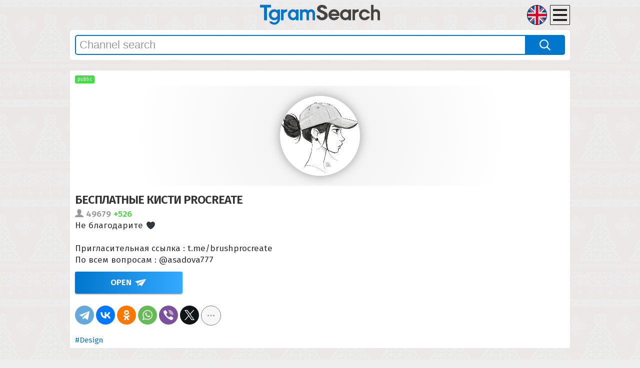

--- FILE ---
content_type: text/html; charset=UTF-8
request_url: https://en.tgramsearch.com/join/4495114995
body_size: 9157
content:
<!DOCTYPE html><html lang="en"><head><meta charset="utf-8"><meta http-equiv="X-UA-Compatible" content="IE=edge"><meta name="viewport" content="width=device-width, initial-scale=1, maximum-scale=5"><title>Telegram channel «Бесплатные кисти procreate». Search for Telegram channels. Catalog of Telegram channels.</title><meta name="description" content="Telegram channel «Бесплатные кисти procreate». Не благодарите 🖤 Пригласительная ссылка : t.me/brushprocreate По всем вопросам : @asadova777"><meta name="keywords" content="search, catalog, telegram, telegram, channel, Бесплатные кисти procreate"><meta property="og:title" content="Telegram channel «Бесплатные кисти procreate». Search for Telegram channels. Catalog of Telegram channels."><meta property="og:image" content="https://cdn1.tgramsearch.com/images/e/f/ef39585ec06e215756002d1e66687d43.jpg?v=1"><meta property="og:site_name" content="TgramSearch.com"><meta property="og:description" content="Telegram channel «Бесплатные кисти procreate». Не благодарите 🖤 Пригласительная ссылка : t.me/brushprocreate По всем вопросам : @asadova777"><link rel="apple-touch-icon" sizes="76x76" href="/sites/tg/Ui/simple_v59x/images/icon/apple-touch-icon-76x76.png?v=10"><link rel="apple-touch-icon" sizes="120x120" href="/sites/tg/Ui/simple_v59x/images/icon/apple-touch-icon-120x120.png?v=10"><link rel="apple-touch-icon" sizes="152x152" href="/sites/tg/Ui/simple_v59x/images/icon/apple-touch-icon-152x152.png?v=10"><link rel="apple-touch-icon" sizes="180x180" href="/sites/tg/Ui/simple_v59x/images/icon/apple-touch-icon-180x180.png?v=10"><link rel="shortcut icon" type="image/png" sizes="16x16" href="/sites/tg/Ui/simple_v59x/images/icon/favicon-16x16.png?v=10"><link rel="shortcut icon" type="image/png" sizes="32x32" href="/sites/tg/Ui/simple_v59x/images/icon/favicon-32x32.png?v=10"><link rel="shortcut icon" type="image/png" sizes="192x192" href="/sites/tg/Ui/simple_v59x/images/icon/favicon-192x192.png?v=10"><link rel="manifest" href="/sites/tg/Ui/simple_v59x/images/icon/site.webmanifest?v=10"><link rel="mask-icon" href="/sites/tg/Ui/simple_v59x/images/icon/safari-pinned-tab.svg?v=10" color="#5bbad5"><meta name="msapplication-TileColor" content="#ececec"><meta name="msapplication-TileImage" content="/sites/tg/Ui/simple_v59x/images/icon/mstile-144x144.png?v=10"><meta name="msapplication-TileColor" content="#2d89ef"><meta name="msapplication-config" content="/sites/tg/Ui/simple_v59x/images/icon/browserconfig.xml?v=10"><link rel="canonical" href="https://en.tgramsearch.com/join/4495114995"><link rel="alternate" hreflang="ru" href="https://tgramsearch.com/join/4495114995"><link rel="alternate" hreflang="de" href="https://de.tgramsearch.com/join/4495114995"><link rel="alternate" hreflang="en" href="https://en.tgramsearch.com/join/4495114995"><link rel="alternate" hreflang="es" href="https://es.tgramsearch.com/join/4495114995"><link rel="alternate" hreflang="fr" href="https://fr.tgramsearch.com/join/4495114995"><link rel="alternate" hreflang="it" href="https://it.tgramsearch.com/join/4495114995"><link rel="alternate" hreflang="pt" href="https://pt.tgramsearch.com/join/4495114995"><link rel="alternate" hreflang="tr" href="https://tr.tgramsearch.com/join/4495114995"><link rel="alternate" hreflang="zh-CN" href="https://zh.tgramsearch.com/join/4495114995"><link rel="preconnect" href="https://cdn1.tgramsearch.com/"><link rel="preconnect" href="https://fonts.googleapis.com/"><link rel="preload" href="https://fonts.googleapis.com/css2?family=Fira+Sans:wght@300;400;500;600;700&display=swap" as="style"><link rel="preload" href="/sites/tg/Ui/simple_v59x/fonts/tgramicon/tgramicon.ttf?53u34k" as="font" crossorigin="anonymous"><link rel="preload" href="/sites/tg/Ui/simple_v59x/css/style.css?v=231115" as="style"><link rel="stylesheet" href="/sites/tg/Ui/simple_v59x/css/style.css?v=231115" type="text/css"><style>.tg-channels .tg-channel-wrapper.is-detail .tg-channel-img img { width: 160px; height: 160px; width: 160rem; height: 160rem; }</style><style>.theme { -moz-opacity:0.030967741935484; opacity:0.030967741935484; animation:fadeInAnimation ease 2s; animation-iteration-count:1; animation-fill-mode:forwards; position:fixed; z-index:0; left:0; right:0; top:0; bottom:0; min-width:100%; min-height:100%; background-position:0 0; background-repeat:repeat; background-image:url('/sites/tg/Ui/simple_v59x/images/theme/ny.jpg'); } @keyframes fadeInAnimation { 0% { -moz-opacity:0; opacity:0; } 100% { -moz-opacity:0.030967741935484; opacity:0.030967741935484; } }</style><style>.tg-channels .tg-channel-wrapper.is-ads.is-ads-1{width:100%;} .tg-channels .tg-channel-wrapper.is-ads.is-ads-1 .tg-channel-description {white-space: nowrap;} .tg-channels .tg-channel-wrapper.is-ads.is-ads-1 .tg-channel-description span,.tg-channels .tg-channel-wrapper.is-ads.is-ads-1 .tg-channel-link span {width:28px;width:28rem;text-align:center;display:inline-block;} .tg-channels .tg-channel-wrapper.is-ads.is-ads-1 .tg-channel-description {height:auto;}.tg-channels .tg-channel-wrapper.is-ads.is-ads-1 .tg-channel.is-ads{background:#f0fff8;}</style><style>.tg-channels .tg-channel-wrapper.is-ads.is-ads-2{width:100%;} .tg-channels .tg-channel-wrapper.is-ads.is-ads-2 .tg-channel-description {white-space: nowrap;} .tg-channels .tg-channel-wrapper.is-ads.is-ads-2 .tg-channel-description span,.tg-channels .tg-channel-wrapper.is-ads.is-ads-2 .tg-channel-link span {width:28px;width:28rem;text-align:center;display:inline-block;} .tg-channels .tg-channel-wrapper.is-ads.is-ads-2 .tg-channel-description {height:auto;}.tg-channels .tg-channel-wrapper.is-ads.is-ads-2 .tg-channel.is-ads{background:#f0f8ff;}</style><style>.plus18-blurred { filter: blur(9px); } .plus18-hidden { overflow: hidden; position: relative; } .plus18-text:before { content: "18+ Content"; } .plus18-overlay { position: absolute; top: 0; left: 0; right: 0; bottom: 0; background: rgba(255, 255, 255, 0.5); z-index: 1000; } .plus18-overlay-inner { position: absolute; top: 50%; left: 50%; transform: translate(-50%, -50%); } .plus18-overlay-inner:before { content: "Show 18+"; color: #fff; cursor: pointer; background: #07c; background: linear-gradient(90deg, #07c, #3af); display: block; font-weight: 600; line-height: 1.5; height: 25.5px; height: 25.5rem; padding: 9px; padding: 9rem; -moz-border-radius: 3px; -webkit-border-radius: 3px; border-radius: 3px; -moz-border-radius: 3rem; -webkit-border-radius: 3rem; border-radius: 3rem; -moz-box-shadow: 0 2px 2px 0 rgba(0, 0, 0, 0.14), 0 1px 5px 0 rgba(0, 0, 0, 0.12), 0 3px 1px -2px rgba(0, 0, 0, 0.2); -webkit-box-shadow: 0 2px 2px 0 rgba(0,0,0,0.14), 0 1px 5px 0 rgba(0,0,0,0.12), 0 3px 1px -2px rgba(0,0,0,0.2); box-shadow: 0 2px 2px 0 rgba(0,0,0,0.14), 0 1px 5px 0 rgba(0,0,0,0.12), 0 3px 1px -2px rgba(0,0,0,0.2); text-transform: uppercase; }</style><noscript><style>#wrapper{display: none;} body:before{content: "Для работы сайта необходимо включить поддержку JavaScript!"; display: block; font-size: 1.4em; font-weight: bold; padding: 40px; text-align: center;}</style></noscript><link rel="preload" href="https://translate.google.com/translate_a/element.js?cb=translateInitFn" as="script"><style>body{top:0 !important;}.skiptranslate{display:none;height:0;}#goog-gt-tt{height:auto !important;}#tr-popup{display:none !important;}</style><link rel="preload" href="https://cdn1.tgramsearch.com/twitter/twemoji-14.0.2/dist/twemoji.min.js" crossorigin="anonymous" as="script"><style>.twemoji { width: 1em; height: 1em; margin: 0 .05em 0 .1em; vertical-align: -0.15em; }</style><link rel="preload" href="https://yastatic.net/share2/share.js" as="script"><style>.ya-share2__container.ya-share2__container_size_m .ya-share2__icon {height: 38px !important;width: 38px !important;} .ya-share2__popup-content .ya-share2__popup-tile .ya-share2__mobile-popup-badge .ya-share2__icon {width: 100% !important; height: 100% !important;} .ya-share2__container_shape_round.ya-share2__container_size_m .ya-share2__badge .ya-share2__icon:not(.ya-share2__icon_messenger-contact):not(.ya-share2__icon_more):not(.ya-share2__icon_copy) {background-size: 30px 30px !important;} .ya-share2__container_shape_round .ya-share2__badge:last-of-type {border: 1px solid #777 !important;}</style></head><body><div class="theme"></div><input id="hnt-ln" class="hidden-ticker-ln" type="checkbox" style="display:none;"><input id="hnt-mn" class="hidden-ticker-mn" type="checkbox" style="display:none;"><div id="wrapper"><div id="header"><div class="container"><label class="menu-btn" for="hnt-ln"><span></span></label><label class="menu-btn" for="hnt-mn"><span></span></label><div class="logo_wrapper"><a href="/" title="TgramSearch – search through Telegram channels. Telegram channels catalog."><i class="tgramicon tgramicon-logo"></i></a></div><label class="lng-btn" for="hnt-ln"><span class="lang-flag-en"></span></label><ul class="lang"><li><a href="https://tgramsearch.com/join/4495114995">Русский</a></li><li><a href="https://de.tgramsearch.com/join/4495114995">Deutsch</a></li><li><a href="https://en.tgramsearch.com/join/4495114995">English</a></li><li><a href="https://es.tgramsearch.com/join/4495114995">Español</a></li><li><a href="https://fr.tgramsearch.com/join/4495114995">Français</a></li><li><a href="https://it.tgramsearch.com/join/4495114995">Italiano</a></li><li><a href="https://pt.tgramsearch.com/join/4495114995">Português</a></li><li><a href="#wrapper" onclick="window.open('https://tr.tgramsearch.com/join/4495114995', '_self');">Türkçe</a></li><li><a href="#wrapper" onclick="window.open('https://zh.tgramsearch.com/join/4495114995', '_self');">中文</a></li></ul><ul class="menu"><li><a href="/">Catalog</a></li><li><a href="#wrapper" onclick="window.open('tg://resolve?domain=tgramsearchcom_bot', '_blank');">Наш бот</a></li><li><a href="#wrapper" onclick="window.open('tg://resolve?domain=tgsaddbot', '_blank');">Add Channel</a></li><li><a href="#wrapper" onclick="window.open('tg://resolve?domain=tgramsbot', '_blank');">Contacts</a></li></ul></div></div><div id="sub-header"><div class="container"><div class="form-wrapper"><div class="form"><form action="/search" method="get"><input id="autocomplete" type="text" name="query" autocomplete="off" placeholder="Channel search" required><button type="submit"><i class="tgramicon tgramicon-search" title="Find"></i></button></form></div></div></div></div><div id="content"><div class="container"><div class="tg-channels is-detail"><div class="tg-channel-wrapper is-detail"><div class="tg-channel"><div class="tg-channel-options"><span class="tg-options-public">public</span></div><div class="tg-channel-img"><img src="https://cdn1.tgramsearch.com/images/e/f/ef39585ec06e215756002d1e66687d43.jpg?v=1" alt="Бесплатные кисти procreate" loading="lazy"></div><div class="tg-channel-link" title="Бесплатные кисти procreate"><h1 class="tg-channel-header"><a href="tg://resolve?domain=brushprocreate" target="_blank">Бесплатные кисти procreate</a></h1></div><div class="tg-channel-user"><i class="tgramicon tgramicon-user-alt-3"></i><span class="tg-user-count">49679</span><span class="tg-user-change is-plus">+526</span></div><div class="tg-channel-description" title="Не благодарите 🖤 Пригласительная ссылка : t.me/brushprocreate По всем вопросам : @asadova777">Не благодарите 🖤<br> <br>Пригласительная ссылка : t.me/brushprocreate<br>По всем вопросам : @asadova777</div><div class="tg-channel-more"><a class="app" href="tg://resolve?domain=brushprocreate" target="_blank" title="Open in Telegram">Open</a></div><div class="tg-ya-share ya-share2" data-curtain data-size="m" data-shape="round" data-limit="6" data-services="telegram,vkontakte,odnoklassniki,whatsapp,viber,twitter,messenger,moimir,skype,lj"></div><div class="tg-channel-categories"><a href="/categories/dizayn">#Design</a></div></div></div></div><h3>Similar channels</h3><div class="tg-channels is-list"><div class="tg-channel-wrapper is-list"><div class="tg-channel"><div class="tg-channel-options"><span class="tg-options-public">public</span></div><div class="tg-onclick"><div class="tg-channel-img"><img src="https://cdn1.tgramsearch.com/images/0/2/022bb69b39c036edbcf720769752b388.jpg?v=1" alt="Про нейровидео 🎬" loading="lazy"></div><div class="tg-channel-link" title="Про нейровидео 🎬"><a href="/join/4313861562">Про нейровидео 🎬</a></div><div class="tg-channel-user"><i class="tgramicon tgramicon-user-alt-3"></i><span class="tg-user-count">6000</span><span class="tg-user-change is-minus">−208</span></div><div class="tg-channel-description" title="⚡️Публикуем нейро видео созданные нейросетями: ИИ, гайды, лайфхаки, креативы. Нейросети для генерации видео. Тг-канал: @neyrosetie Сотрудничество: @neyrodizayner">⚡️Публикуем нейро видео созданные нейросетями: ИИ, гайды, лайфхаки, креативы. Нейросети для генерации видео. Тг-канал: @neyrosetie Сотрудничество: @neyrodizayner</div></div><div class="tg-channel-categories"><a href="/categories/gif-i-video">#GIF and Video</a><a href="/categories/dizayn">#Design</a></div></div></div><div class="tg-channel-wrapper is-list"><div class="tg-channel"><div class="tg-channel-options"><span class="tg-options-public">public</span></div><div class="tg-onclick"><div class="tg-channel-img"><img src="https://cdn1.tgramsearch.com/images/e/3/e364d7ae23cbcd9e8f3de57c4ebe2d80.jpg?v=1" alt="Worth Fighting For" loading="lazy"></div><div class="tg-channel-link" title="Worth Fighting For"><a href="/join/3804145500">Worth Fighting For</a></div><div class="tg-channel-user"><i class="tgramicon tgramicon-user-alt-3"></i><span class="tg-user-count">16718</span><span class="tg-user-change is-minus">−192</span></div><div class="tg-channel-description" title="Traditional Aesthetics Dm me @worthfightingfor If someone with my profile pic messages you about crypto, it&#039;s not me, it&#039;s a scammer. Merch and Free Guides www.westernaesthetics.org Follow me on Gab https://gab.com/worth__fighting__for">Traditional Aesthetics Dm me @worthfightingfor If someone with my profile pic messages you about crypto, it&#039;s not me, it&#039;s a scammer. Merch and Free Guides www.westernaesthetics.org Follow me on Gab https://gab.com/worth__fighting__for</div></div><div class="tg-channel-categories"><a href="/categories/dizayn">#Design</a></div></div></div><div class="tg-channel-wrapper is-list"><div class="tg-channel"><div class="tg-channel-options"><span class="tg-options-public">public</span></div><div class="tg-onclick"><div class="tg-channel-img"><img src="https://cdn1.tgramsearch.com/images/d/7/d7f8e1dfb32b5b08c30131d0aaa64e29.jpg?v=1" alt="Andy aus Arizona 🇺🇸" loading="lazy"></div><div class="tg-channel-link" title="Andy aus Arizona 🇺🇸"><a href="/join/5433044901">Andy aus Arizona 🇺🇸</a></div><div class="tg-channel-user"><i class="tgramicon tgramicon-user-alt-3"></i><span class="tg-user-count">10476</span><span class="tg-user-change is-minus">−219</span></div><div class="tg-channel-description" title="Ich bin Anfang 2022 weg aus D und lebe als Fotograf in Arizona. Ich folge meiner Intuition &amp; freue mich auf eine schöne neue Welt für uns. Aufgrund des gegenwärtig sehr hohen Aufkommens: schickt mir bitte nur wirklich relevante Mails. www.16mpclub.com">Ich bin Anfang 2022 weg aus D und lebe als Fotograf in Arizona. Ich folge meiner Intuition &amp; freue mich auf eine schöne neue Welt für uns. Aufgrund des gegenwärtig sehr hohen Aufkommens: schickt mir bitte nur wirklich relevante Mails. www.16mpclub.com</div></div><div class="tg-channel-categories"><a href="/categories/dizayn">#Design</a></div></div></div><div class="tg-channel-wrapper is-list"><div class="tg-channel"><div class="tg-channel-options"><span class="tg-options-public">public</span></div><div class="tg-onclick"><div class="tg-channel-img"><img src="https://cdn1.tgramsearch.com/images/a/2/a2c6355a211205be7ff67bd054ad61ee.jpg?v=1" alt="Идеи дизайна интерьера🏡" loading="lazy"></div><div class="tg-channel-link" title="Идеи дизайна интерьера🏡"><a href="/join/3308259150">Идеи дизайна интерьера🏡</a></div><div class="tg-channel-user"><i class="tgramicon tgramicon-user-alt-3"></i><span class="tg-user-count">8901</span><span class="tg-user-change is-minus">−66</span></div><div class="tg-channel-description" title="Дизайн не надо обсуждать, он является решением поставленной задачи. Обсуждать можно только одно: решена задача или нет. По вопросам обращаться : По рекламе @Ya1890 @Darina_Gromova">Дизайн не надо обсуждать, он является решением поставленной задачи. Обсуждать можно только одно: решена задача или нет. По вопросам обращаться : По рекламе @Ya1890 @Darina_Gromova</div></div><div class="tg-channel-categories"><a href="/categories/dizayn">#Design</a></div></div></div><div class="tg-channel-wrapper is-list"><div class="tg-channel"><div class="tg-channel-options"><span class="tg-options-public">public</span></div><div class="tg-onclick"><div class="tg-channel-img"><img src="https://cdn1.tgramsearch.com/images/e/1/e1e242a744aa63214d48ef216071cde4.jpg?v=1" alt="Дизайн интерьера" loading="lazy"></div><div class="tg-channel-link" title="Дизайн интерьера"><a href="/join/3415558185">Дизайн интерьера</a></div><div class="tg-channel-user"><i class="tgramicon tgramicon-user-alt-3"></i><span class="tg-user-count">11264</span><span class="tg-user-change is-minus">−169</span></div><div class="tg-channel-description" title="Интерьер со смыслом Для связи @hlinotiapik Все о цвете https://t.me/stil_intereer">Интерьер со смыслом Для связи @hlinotiapik Все о цвете https://t.me/stil_intereer</div></div><div class="tg-channel-categories"><a href="/categories/dizayn">#Design</a></div></div></div><div class="tg-channel-wrapper is-list"><div class="tg-channel"><div class="tg-channel-options"><span class="tg-options-public">public</span></div><div class="tg-onclick"><div class="tg-channel-img"><img src="https://cdn1.tgramsearch.com/images/0/6/06e4d947699d390ba8ad3af2b009f2bb.jpg?v=1" alt="Pinterest | Дизайн" loading="lazy"></div><div class="tg-channel-link" title="Pinterest | Дизайн"><a href="/join/5254170231">Pinterest | Дизайн</a></div><div class="tg-channel-user"><i class="tgramicon tgramicon-user-alt-3"></i><span class="tg-user-count">78645</span><span class="tg-user-change is-minus">−1214</span></div><div class="tg-channel-description" title="Pinterest для вашего вдохновения! Неофициальное сообщество. По всем вопросам: @kesh_keshh Ссылка на канал: https://t.me/+wCysFA83ZHtiYTQy РКН: https://vk.cc/cHWHaK Канал на бирже: https://telega.in/channels/pinterest_design_art/card">Pinterest для вашего вдохновения! Неофициальное сообщество. По всем вопросам: @kesh_keshh Ссылка на канал: https://t.me/+wCysFA83ZHtiYTQy РКН: https://vk.cc/cHWHaK Канал на бирже: https://telega.in/channels/pinterest_design_art/card</div></div><div class="tg-channel-categories"><a href="/categories/dizayn">#Design</a></div></div></div><div class="tg-channel-wrapper is-list"><div class="tg-channel"><div class="tg-channel-options"><span class="tg-options-public">public</span></div><div class="tg-onclick"><div class="tg-channel-img"><img src="https://cdn1.tgramsearch.com/images/4/e/4eec781821d3d2e84fb6c09a3802fa0c.jpg?v=1" alt="Поясни за UX" loading="lazy"></div><div class="tg-channel-link" title="Поясни за UX"><a href="/join/3924299718">Поясни за UX</a></div><div class="tg-channel-user"><i class="tgramicon tgramicon-user-alt-3"></i><span class="tg-user-count">19607</span><span class="tg-user-change is-minus">−96</span></div><div class="tg-channel-description" title="https://poyasnizaux.ru – всякое для дизайнеров ‼️Здесь не публикуется реклама С вами я, @ionnapoleon">https://poyasnizaux.ru – всякое для дизайнеров ‼️Здесь не публикуется реклама С вами я, @ionnapoleon</div></div><div class="tg-channel-categories"><a href="/categories/dizayn">#Design</a></div></div></div><div class="tg-channel-wrapper is-list"><div class="tg-channel"><div class="tg-channel-options"><span class="tg-options-public">public</span></div><div class="tg-onclick"><div class="tg-channel-img"><img src="https://cdn1.tgramsearch.com/images/7/d/7d6da16b4d72f86904cb7f8f2c882b6e.jpg?v=1" alt="Black &amp; White Photography" loading="lazy"></div><div class="tg-channel-link" title="Black &amp; White Photography"><a href="/join/3145256667">Black &amp; White Photography</a></div><div class="tg-channel-user"><i class="tgramicon tgramicon-user-alt-3"></i><span class="tg-user-count">6501</span><span class="tg-user-change is-minus">−94</span></div><div class="tg-channel-description" title="👤 @User_Administration Первый тематический канал о ЧБ Создан 26.03.16 📆 ➡️ t.me/BlackWhitePhotography/7 The authors or copyright holders who do not agree with the placement, can contact us, and content will be deleted according to your requirem">👤 @User_Administration Первый тематический канал о ЧБ Создан 26.03.16 📆 ➡️ t.me/BlackWhitePhotography/7 The authors or copyright holders who do not agree with the placement, can contact us, and content will be deleted according to your requirem</div></div><div class="tg-channel-categories"><a href="/categories/dizayn">#Design</a><a href="/categories/foto">#Photo</a></div></div></div><div class="tg-channel-wrapper is-list"><div class="tg-channel"><div class="tg-channel-options"><span class="tg-options-public">public</span></div><div class="tg-onclick"><div class="tg-channel-img"><img src="https://cdn1.tgramsearch.com/images/5/8/580ec3b745c78ed1b901edee3d5cea28.jpg?v=1" alt="/descult | free design resources" loading="lazy"></div><div class="tg-channel-link" title="/descult | free design resources"><a href="/join/5884004856">/descult | free design resources</a></div><div class="tg-channel-user"><i class="tgramicon tgramicon-user-alt-3"></i><span class="tg-user-count">8205</span><span class="tg-user-change is-plus">+522</span></div><div class="tg-channel-description" title=":/From designers to designers По всем вопросам: @admcult">:/From designers to designers По всем вопросам: @admcult</div></div><div class="tg-channel-categories"><a href="/categories/dizayn">#Design</a></div></div></div></div></div></div><div id="footer"><div class="container"><div class="copyright">&copy; 2025 TgramSearch is an unofficial catalog and search for Telegram channels.</div></div></div></div><script async src="https://www.googletagmanager.com/gtag/js?id=G-P49RGWFMZ9"></script><script>window.dataLayer = window.dataLayer || []; function gtag(){dataLayer.push(arguments);} gtag('js', new Date()); gtag('config', 'G-P49RGWFMZ9');</script><script>!function(){"use strict";function e(n,t,r){return("string"==typeof t?t:t.toString()).replace(n.define||a,function(e,t,o,a){return 0===t.indexOf("def.")&&(t=t.substring(4)),t in r||(":"===o?(n.defineParams&&a.replace(n.defineParams,function(e,n,o){r[t]={arg:n,text:o}}),t in r||(r[t]=a)):new Function("def","def['"+t+"']="+a)(r)),""}).replace(n.use||a,function(t,o){n.useParams&&(o=o.replace(n.useParams,function(e,n,t,o){if(r[t]&&r[t].arg&&o){var a=(t+":"+o).replace(/'|\\/g,"_");return r.__exp=r.__exp||{},r.__exp[a]=r[t].text.replace(new RegExp("(^|[^\\w$])"+r[t].arg+"([^\\w$])","g"),"$1"+o+"$2"),n+"def.__exp['"+a+"']"}}));var a=new Function("def","return "+o)(r);return a?e(n,a,r):a})}function n(e){return e.replace(/\\('|\\)/g,"$1").replace(/[\r\t\n]/g," ")}var t,r={name:"doT",version:"1.1.1",templateSettings:{evaluate:/\{\{([\s\S]+?(\}?)+)\}\}/g,interpolate:/\{\{=([\s\S]+?)\}\}/g,encode:/\{\{!([\s\S]+?)\}\}/g,use:/\{\{#([\s\S]+?)\}\}/g,useParams:/(^|[^\w$])def(?:\.|\[[\'\"])([\w$\.]+)(?:[\'\"]\])?\s*\:\s*([\w$\.]+|\"[^\"]+\"|\'[^\']+\'|\{[^\}]+\})/g,define:/\{\{##\s*([\w\.$]+)\s*(\:|=)([\s\S]+?)#\}\}/g,defineParams:/^\s*([\w$]+):([\s\S]+)/,conditional:/\{\{\?(\?)?\s*([\s\S]*?)\s*\}\}/g,iterate:/\{\{~\s*(?:\}\}|([\s\S]+?)\s*\:\s*([\w$]+)\s*(?:\:\s*([\w$]+))?\s*\}\})/g,varname:"it",strip:!0,append:!0,selfcontained:!1,doNotSkipEncoded:!1},template:void 0,compile:void 0,log:!0};r.encodeHTMLSource=function(e){var n={"&":"&#38;","<":"&#60;",">":"&#62;",'"':"&#34;","'":"&#39;","/":"&#47;"},t=e?/[&<>"'\/]/g:/&(?!#?\w+;)|<|>|"|'|\//g;return function(e){return e?e.toString().replace(t,function(e){return n[e]||e}):""}},t=function(){return this||(0,eval)("this")}(),"undefined"!=typeof module&&module.exports?module.exports=r:"function"==typeof define&&define.amd?define(function(){return r}):t.doT=r;var o={append:{start:"'+(",end:")+'",startencode:"'+encodeHTML("},split:{start:"';out+=(",end:");out+='",startencode:"';out+=encodeHTML("}},a=/$^/;r.template=function(c,i,u){i=i||r.templateSettings;var d,s,p=i.append?o.append:o.split,l=0,f=i.use||i.define?e(i,c,u||{}):c;f=("var out='"+(i.strip?f.replace(/(^|\r|\n)\t* +| +\t*(\r|\n|$)/g," ").replace(/\r|\n|\t|\/\*[\s\S]*?\*\//g,""):f).replace(/'|\\/g,"\\$&").replace(i.interpolate||a,function(e,t){return p.start+n(t)+p.end}).replace(i.encode||a,function(e,t){return d=!0,p.startencode+n(t)+p.end}).replace(i.conditional||a,function(e,t,r){return t?r?"';}else if("+n(r)+"){out+='":"';}else{out+='":r?"';if("+n(r)+"){out+='":"';}out+='"}).replace(i.iterate||a,function(e,t,r,o){return t?(l+=1,s=o||"i"+l,t=n(t),"';var arr"+l+"="+t+";if(arr"+l+"){var "+r+","+s+"=-1,l"+l+"=arr"+l+".length-1;while("+s+"<l"+l+"){"+r+"=arr"+l+"["+s+"+=1];out+='"):"';} } out+='"}).replace(i.evaluate||a,function(e,t){return"';"+n(t)+"out+='"})+"';return out;").replace(/\n/g,"\\n").replace(/\t/g,"\\t").replace(/\r/g,"\\r").replace(/(\s|;|\}|^|\{)out\+='';/g,"$1").replace(/\+''/g,""),d&&(i.selfcontained||!t||t._encodeHTML||(t._encodeHTML=r.encodeHTMLSource(i.doNotSkipEncoded)),f="var encodeHTML = typeof _encodeHTML !== 'undefined' ? _encodeHTML : ("+r.encodeHTMLSource.toString()+"("+(i.doNotSkipEncoded||"")+"));"+f);try{return new Function(i.varname,f)}catch(g){throw"undefined"!=typeof console&&console.log("Could not create a template function: "+f),g}},r.compile=function(e,n){return r.template(e,null,n)}}();</script><script>(function() { if (typeof document.querySelectorAll == 'undefined' || typeof Array.prototype.forEach == 'undefined') return ''; var elA = '.tg-channels.is-detail .tg-channel-wrapper.is-detail'; var elB = '.tg-channels.is-list .tg-channel-wrapper.is-list'; var elC = '.tg-channel-wrapper.is-ads'; var tmpl = doT.template('<div class="tg-channel-wrapper is-ads is-ads-{{=it.ids}}"><div class="tg-channel is-ads{{? it.addcls}} {{=it.addcls}}{{?}}"><div class="tg-channel-options"><span class="tg-options-ads">{{=it.type}}</span></div><div class="tg-onclick"><div class="tg-channel-img"><img src="{{=it.img}}" alt="{{=it.name}}" loading="lazy"></div><div class="tg-channel-link"><a onclick="_paq.push([\'trackEvent\', \'{{=it.linkid}}\', \'{{=it.linkid}}\']); return true;" href="{{=it.link}}" target="{{=it.target}}">{{=it.name}}</a></div><div class="tg-channel-description">{{=it.descr}}</div></div>{{? it.btnadd}}<div class="tg-channel-more"><a onclick="_paq.push([\'trackEvent\', \'{{=it.linkid}}\', \'{{=it.linkid}}\']); return true;" class="{{=it.btncls}}" href="{{=it.link}}" target="{{=it.target}}">{{=it.btntxt}}</a></div>{{?}}</div></div>'); var shuffleFn = function(array) { var keys = Object.keys(array); for (var i = keys.length - 1; i > 0; i--) { var j = Math.floor(Math.random() * (i + 1)); var t = array[keys[i]]; array[keys[i]] = array[keys[j]]; array[keys[j]] = t; } return array; }; var data = [{"ids":1,"name":"<span>🩱<\/span>Раздень меня","descr":"<span>📸<\/span>Загрузи фото<br><span>🔞<\/span>Cмотри без одежды<br><span>⚡️<\/span>Мгновенный результат","img":"https:\/\/cdn1.tgramsearch.com\/img\/rts\/rts-eros-2.jpg","link":"https:\/\/neiro.pw\/689365af70c1b15e31fd3d30","linkid":"link-2","target":"_blank","btnadd":true,"btncls":"app","btntxt":"Открыть","addcls":"","type":"популярное"},{"ids":2,"name":"<span>🍭<\/span>Твоя ИИ девушка","descr":"<span>🔥<\/span>Раздень меня<br><span>💥<\/span>Поиграй со мной<br><span>🔞<\/span>Для лиц старше 18","img":"https:\/\/cdn1.tgramsearch.com\/img\/rts\/rts-aigirl-3.jpg","link":"https:\/\/t.me\/luciddreams?start=_tgr_jHn6_A41Zjgy","linkid":"link-4","target":"_blank","btnadd":true,"btncls":"app","btntxt":"Открыть","addcls":"","type":"популярное"}]; /*data = shuffleFn(data);*/ elA = document.querySelectorAll(elA); elB = document.querySelectorAll(elB); elC = document.querySelectorAll(elC); Array.prototype.forEach.call(elC, function(item) { item.parentNode.removeChild(item); }); if (window.getComputedStyle(document.querySelector('body'), ':after').content.indexOf('mobile') !== -1) { if (elA[0]) { if (data[0] && elA[0]) elA[0].insertAdjacentHTML('beforebegin', tmpl(data[0])); if (data[1] && elB[0]) elB[0].insertAdjacentHTML('beforebegin', tmpl(data[1])); } else { if (data[0] && elB[0]) elB[0].insertAdjacentHTML('beforebegin', tmpl(data[0])); if (data[1] && elB[2]) elB[2].insertAdjacentHTML('beforebegin', tmpl(data[1])); } } })();</script><script>(function() { if (typeof document.querySelectorAll == 'undefined' || typeof Array.prototype.forEach == 'undefined') return ''; if (typeof window.fnAgeConfirmed == 'undefined') { window.fnAgeConfirmed = function() { var newAgeConfirmed = confirm("Please confirm that you are over 18 years old and want adult content to be available.") ? 'true' : 'false'; document.cookie = 'ageConfirmed=' + newAgeConfirmed + '; path=/; expires=' + new Date(Date.now() + 3600*24*365*1000).toUTCString() + ';'; location.reload(true); }; } var ageConfirmedMatch = document.cookie.match('(^|;)\\s*ageConfirmed\\s*=\\s*([^;]+)'); var ageConfirmed = ageConfirmedMatch ? ageConfirmedMatch.pop() : null; if (ageConfirmed !== 'true') { Array.prototype.forEach.call(document.querySelectorAll('.plus18'), function(el) { Array.prototype.forEach.call(el.querySelectorAll('div'), function(elem) { elem.classList.add('plus18-blurred'); }); el.removeAttribute('title'); el.classList.add('plus18-hidden'); el.insertAdjacentHTML('beforeend', '<div class="plus18-overlay"><div class="plus18-text plus18-overlay-inner" onclick="fnAgeConfirmed();"></div></div>'); }); } Array.prototype.forEach.call(document.querySelectorAll('ul.menu'), function(el) { el.insertAdjacentHTML('beforeend', '<li><a class="plus18-text" href="#wrapper" onclick="fnAgeConfirmed();"></a></li>'); }); })();</script><script>(function() { if (typeof document.querySelectorAll == 'undefined' || typeof Array.prototype.forEach == 'undefined') return ''; var notranslate = document.querySelectorAll('#breadcrumbs, .lang, .tg-categories, .tg-channel .tg-channel-user, .tg-channel .tg-channel-categories, .tg-channel .tg-channel-options'); for (var i = 0; i < notranslate.length; i++) notranslate[i].classList.add('notranslate'); document.cookie = 'googtrans=' + encodeURIComponent('/auto/en') + '; domain=' + document.domain + '; path=/'; document.cookie = 'googtrans=' + encodeURIComponent('/auto/en') + '; domain=.' + document.domain + '; path=/'; document.cookie = 'googtrans=' + encodeURIComponent('/auto/en') + '; domain=' + document.domain.replace(/.+\.([^\.]+\..+)/, '.$1') + '; path=/'; window.translateInitFn = function() {new google.translate.TranslateElement();}; })();</script><script async src="https://translate.google.com/translate_a/element.js?cb=translateInitFn"></script><script async src="https://cdn1.tgramsearch.com/twitter/twemoji-14.0.2/dist/twemoji.min.js" crossorigin="anonymous" onload="twemoji.parse(document.body, {base: 'https://cdn1.tgramsearch.com/twitter/twemoji-14.0.2/assets/', className:'twemoji',folder:'svg',ext:'.svg'});"></script><script> var _paq = window._paq = window._paq || []; _paq.push(['trackPageView']); _paq.push(['enableLinkTracking']); (function() { var u="//mto3.tgramsearch.com/"; _paq.push(['setTrackerUrl', u+'matomo.php']); _paq.push(['setSiteId', '2']); var d=document, g=d.createElement('script'), s=d.getElementsByTagName('script')[0]; g.async=true; g.src=u+'matomo.js'; s.parentNode.insertBefore(g,s); })();</script><noscript><p><img referrerpolicy="no-referrer-when-downgrade" src="https://mto3.tgramsearch.com/matomo.php?idsite=2&rec=1" style="border:0" alt="" /></p></noscript><script async src="https://yastatic.net/share2/share.js"></script></body></html><!--Memory: 746.6KB, total time: 9.1ms-->

--- FILE ---
content_type: text/css
request_url: https://en.tgramsearch.com/sites/tg/Ui/simple_v59x/css/style.css?v=231115
body_size: 6859
content:
@charset "UTF-8";@import url("https://fonts.googleapis.com/css2?family=Fira+Sans:wght@300;400;500;600;700&display=swap");html,body,div,span,applet,object,iframe,h1,h2,h3,h4,h5,h6,p,blockquote,pre,a,abbr,acronym,address,big,cite,code,del,dfn,em,img,ins,kbd,q,s,samp,small,strike,strong,sub,sup,tt,var,b,u,i,center,dl,dt,dd,ol,ul,li,fieldset,form,label,legend,table,caption,tbody,tfoot,thead,tr,th,td,article,aside,canvas,details,embed,figure,figcaption,footer,header,hgroup,menu,nav,output,ruby,section,summary,time,mark,audio,video{margin:0;padding:0;border:0;font:inherit;font-size:100%;vertical-align:baseline}html{line-height:1}ol,ul{list-style:none}table{border-collapse:collapse;border-spacing:0}caption,th,td{text-align:left;font-weight:normal;vertical-align:middle}q,blockquote{quotes:none}q:before,q:after,blockquote:before,blockquote:after{content:"";content:none}a img{border:none}article,aside,details,figcaption,figure,footer,header,hgroup,main,menu,nav,section,summary{display:block}html{font-size:1px}body{font-family:"Fira Sans",sans-serif;font-size:17px;font-size:17rem;font-weight:400;line-height:1.4;text-align:start;color:#222}h1,h2,h3,h4{font-size:25.5px;font-size:25.5rem;font-weight:400;line-height:1.1;margin-bottom:12px;margin-bottom:12rem;letter-spacing:-1px;letter-spacing:-1rem;word-break:break-word}a{cursor:pointer;text-decoration:none;color:#07c}a:hover{color:#f40}@font-face{font-family:"tgramicon";font-weight:400;font-style:normal;src:url("../fonts/tgramicon/tgramicon.eot?53u34k");src:url("../fonts/tgramicon/tgramicon.eot?53u34k#iefix") format("embedded-opentype"),url("../fonts/tgramicon/tgramicon.ttf?53u34k") format("truetype"),url("../fonts/tgramicon/tgramicon.woff?53u34k") format("woff"),url("../fonts/tgramicon/tgramicon.svg?53u34k#tgramicon") format("svg");font-display:block}.tgramicon{font-family:"tgramicon" !important;font-weight:400;font-style:normal;font-variant:normal;line-height:1;text-transform:none;speak:never;-webkit-font-smoothing:antialiased;-moz-osx-font-smoothing:grayscale}.tgramicon-chrome4:before{content:"\e900"}.tgramicon-chrome3:before{content:"\e904"}.tgramicon-chrome2:before{content:"\e905"}.tgramicon-chrome1:before{content:"\e909"}.tgramicon-logo1:before{content:"\e906"}.tgramicon-logo2:before{content:"\e908"}.tgramicon-user-alt-3:before{content:"\e907"}.tgramicon-telegram:before{content:"\e901"}.tgramicon-world:before{content:"\e902"}.tgramicon-paper-plane:before{content:"\e903"}.tgramicon-qrcode:before{content:"\e938"}.tgramicon-cog:before{content:"\e994"}.tgramicon-sphere:before{content:"\e9c9"}.tgramicon-earth:before{content:"\e9ca"}.tgramicon-eye:before{content:"\e9ce"}.tgramicon-star-full:before{content:"\e9d9"}.tgramicon-heart:before{content:"\e9da"}.tgramicon-blocked:before{content:"\ea0e"}.tgramicon-telegram1:before{content:"\ea95"}.tgramicon-tux:before{content:"\eabd"}.tgramicon-appleinc:before{content:"\eabe"}.tgramicon-android:before{content:"\eac0"}.tgramicon-windows8:before{content:"\eac2"}.tgramicon-chrome:before{content:"\ead9"}.tgramicon-search:before{content:"\e90a"}html,body{height:100%;background-color:#eee}body{overflow-y:scroll}.container{max-width:1000px;max-width:1000rem;margin-right:auto;margin-left:auto}#wrapper{position:relative;min-height:100%}#breadcrumbs{padding-top:24px;padding-top:24rem}#content{padding-top:24px;padding-top:24rem;padding-bottom:80px;padding-bottom:80rem}#footer{position:absolute;right:0;bottom:0;left:0}#header .logo_wrapper{font-size:40px;font-size:40rem;line-height:40px;line-height:40rem;height:40px;height:40rem;padding-top:10px;padding-top:10rem;padding-bottom:10px;padding-bottom:10rem;text-align:center}#header .logo_wrapper a{height:40px;height:40rem;text-decoration:none;display:inline-block;*vertical-align:auto;*zoom:1;*display:inline}#header .tgramicon-logo:before{content:"\e906";color:#07c}#header .tgramicon-logo:after{margin-left:-6em;content:"\e908";color:#444}#footer .copyright{line-height:80px;line-height:80rem;color:#444;border-top:1px solid #ddd}#header .container{position:relative}.menu-btn{position:absolute;z-index:2147483645;top:0;right:0;width:28px;width:28rem;margin-top:10px;margin-top:10rem;padding:7px 5px;padding:7rem 5rem;cursor:pointer;border:1px solid #222;-moz-transform:translateZ(0);-ms-transform:translateZ(0);-webkit-transform:translateZ(0);transform:translateZ(0);-moz-backface-visibility:hidden;-webkit-backface-visibility:hidden;backface-visibility:hidden;-moz-border-radius:2px;-webkit-border-radius:2px;border-radius:2px;-moz-border-radius:2rem;-webkit-border-radius:2rem;border-radius:2rem}.menu-btn[for=hnt-mn]{z-index:2147483646}.menu-btn span,.menu-btn:before,.menu-btn:after{position:relative;display:block;height:4px;height:4rem;margin-top:6px;margin-top:6rem;content:' ';background-color:#222;-moz-transition:opacity 0.3s,-moz-transform 0.3s;-o-transition:opacity 0.3s,-o-transform 0.3s;-webkit-transition:opacity 0.3s,-webkit-transform 0.3s;transition:opacity 0.3s,transform 0.3s}.menu-btn:before{margin-top:0}.menu{position:fixed;z-index:2147483644;top:-100%;left:0;display:block;overflow:auto;width:100%;height:100%;margin:0;padding:80px 10px 10px;padding:80rem 10rem 10rem;list-style:none;background-color:#fff;-moz-transform:translateZ(0);-ms-transform:translateZ(0);-webkit-transform:translateZ(0);transform:translateZ(0);-moz-backface-visibility:hidden;-webkit-backface-visibility:hidden;backface-visibility:hidden;-moz-box-sizing:border-box;-webkit-box-sizing:border-box;box-sizing:border-box;-moz-transition:top 0.7s;-o-transition:top 0.7s;-webkit-transition:top 0.7s;transition:top 0.7s;filter:progid:DXImageTransform.Microsoft.Alpha(Opacity=98);opacity:0.98}.menu li{font-size:28.9px;font-size:28.9rem;padding:10px 0;padding:10rem 0;text-align:center}.menu li a{color:#000}.menu li a.is-addchannel:after{font-weight:600;line-height:29px;line-height:29rem;display:inline-block;width:30px;width:30rem;height:30px;height:30rem;margin-left:5px;margin-left:5rem;content:'+';text-align:center;color:#fff;border-radius:50%;background:#333}.hidden-ticker-mn:checked ~ #wrapper{overflow:hidden;height:100%;min-height:auto}.hidden-ticker-mn:checked ~ #wrapper .menu{top:0}.hidden-ticker-mn:checked ~ #wrapper .menu-btn span{filter:progid:DXImageTransform.Microsoft.Alpha(Opacity=0);opacity:0}.hidden-ticker-mn:checked ~ #wrapper .menu-btn:before{-moz-transform:rotate(45deg) translate(7px, 7px);-ms-transform:rotate(45deg) translate(7px, 7px);-webkit-transform:rotate(45deg) translate(7px, 7px);transform:rotate(45deg) translate(7px, 7px);-moz-transform:rotate(45deg) translate(7rem, 7rem);-ms-transform:rotate(45deg) translate(7rem, 7rem);-webkit-transform:rotate(45deg) translate(7rem, 7rem);transform:rotate(45deg) translate(7rem, 7rem)}.hidden-ticker-mn:checked ~ #wrapper .menu-btn:after{-moz-transform:rotate(-45deg) translate(7px, -7px);-ms-transform:rotate(-45deg) translate(7px, -7px);-webkit-transform:rotate(-45deg) translate(7px, -7px);transform:rotate(-45deg) translate(7px, -7px);-moz-transform:rotate(-45deg) translate(7rem, -7rem);-ms-transform:rotate(-45deg) translate(7rem, -7rem);-webkit-transform:rotate(-45deg) translate(7rem, -7rem);transform:rotate(-45deg) translate(7rem, -7rem)}.hidden-ticker-mn:checked ~ #wrapper #footer{position:unset}.lang{position:fixed;z-index:2147483644;top:-100%;left:0;display:block;overflow:auto;width:100%;height:100%;margin:0;padding:80px 10px 10px;padding:80rem 10rem 10rem;list-style:none;text-align:center;background-color:#fff;-moz-transform:translateZ(0);-ms-transform:translateZ(0);-webkit-transform:translateZ(0);transform:translateZ(0);-moz-backface-visibility:hidden;-webkit-backface-visibility:hidden;backface-visibility:hidden;-moz-box-sizing:border-box;-webkit-box-sizing:border-box;box-sizing:border-box;-moz-transition:top 0.7s;-o-transition:top 0.7s;-webkit-transition:top 0.7s;transition:top 0.7s;filter:progid:DXImageTransform.Microsoft.Alpha(Opacity=98);opacity:0.98}.lang li{font-size:28.9px;font-size:28.9rem;padding:10px 0;padding:10rem 0;text-align:center}.lang li a{color:#000}.hidden-ticker-ln:checked ~ #wrapper{overflow:hidden;height:100%;min-height:auto}.hidden-ticker-ln:checked ~ #wrapper .lang{top:0}.hidden-ticker-ln:checked ~ #wrapper .menu-btn{z-index:2147483645}.hidden-ticker-ln:checked ~ #wrapper .menu-btn[for=hnt-ln]{z-index:2147483646}.hidden-ticker-ln:checked ~ #wrapper .menu-btn span{filter:progid:DXImageTransform.Microsoft.Alpha(Opacity=0);opacity:0}.hidden-ticker-ln:checked ~ #wrapper .menu-btn:before{-moz-transform:rotate(45deg) translate(7px, 7px);-ms-transform:rotate(45deg) translate(7px, 7px);-webkit-transform:rotate(45deg) translate(7px, 7px);transform:rotate(45deg) translate(7px, 7px);-moz-transform:rotate(45deg) translate(7rem, 7rem);-ms-transform:rotate(45deg) translate(7rem, 7rem);-webkit-transform:rotate(45deg) translate(7rem, 7rem);transform:rotate(45deg) translate(7rem, 7rem)}.hidden-ticker-ln:checked ~ #wrapper .menu-btn:after{-moz-transform:rotate(-45deg) translate(7px, -7px);-ms-transform:rotate(-45deg) translate(7px, -7px);-webkit-transform:rotate(-45deg) translate(7px, -7px);transform:rotate(-45deg) translate(7px, -7px);-moz-transform:rotate(-45deg) translate(7rem, -7rem);-ms-transform:rotate(-45deg) translate(7rem, -7rem);-webkit-transform:rotate(-45deg) translate(7rem, -7rem);transform:rotate(-45deg) translate(7rem, -7rem)}.hidden-ticker-ln:checked ~ #wrapper #footer{position:unset}.lng-btn{position:absolute;top:0;right:46px;right:46rem;display:block;margin-top:10px;margin-top:10rem;-moz-border-radius:50%;-webkit-border-radius:50%;border-radius:50%}.lng-btn span{display:block;width:38px;width:38rem;height:38px;height:38rem;cursor:pointer;border:1px solid #000;border:1rem solid #000;-moz-border-radius:50%;-webkit-border-radius:50%;border-radius:50%}.qrcode{position:fixed;z-index:2147483644;top:-100%;left:0;display:block;overflow:auto;width:100%;height:100%;margin:0;padding:80px 10px 10px;padding:80rem 10rem 10rem;list-style:none;text-align:center;background-color:#fff;-moz-transform:translateZ(0);-ms-transform:translateZ(0);-webkit-transform:translateZ(0);transform:translateZ(0);-moz-backface-visibility:hidden;-webkit-backface-visibility:hidden;backface-visibility:hidden;-moz-box-sizing:border-box;-webkit-box-sizing:border-box;box-sizing:border-box;-moz-transition:top 0.7s;-o-transition:top 0.7s;-webkit-transition:top 0.7s;transition:top 0.7s;filter:progid:DXImageTransform.Microsoft.Alpha(Opacity=98);opacity:0.98}.qrcodesvg{width:256px;width:256rem;height:256px;height:256rem;display:inline-block;vertical-align:top;*vertical-align:auto;*zoom:1;*display:inline}.hidden-ticker-qr:checked ~ #wrapper{overflow:hidden;height:100%;min-height:auto}.hidden-ticker-qr:checked ~ #wrapper .qrcode{top:0}.hidden-ticker-qr:checked ~ #wrapper .menu-btn{z-index:2147483645}.hidden-ticker-qr:checked ~ #wrapper .menu-btn[for=hnt-qr]{z-index:2147483646}.hidden-ticker-qr:checked ~ #wrapper .menu-btn span{filter:progid:DXImageTransform.Microsoft.Alpha(Opacity=0);opacity:0}.hidden-ticker-qr:checked ~ #wrapper .menu-btn:before{-moz-transform:rotate(45deg) translate(7px, 7px);-ms-transform:rotate(45deg) translate(7px, 7px);-webkit-transform:rotate(45deg) translate(7px, 7px);transform:rotate(45deg) translate(7px, 7px);-moz-transform:rotate(45deg) translate(7rem, 7rem);-ms-transform:rotate(45deg) translate(7rem, 7rem);-webkit-transform:rotate(45deg) translate(7rem, 7rem);transform:rotate(45deg) translate(7rem, 7rem)}.hidden-ticker-qr:checked ~ #wrapper .menu-btn:after{-moz-transform:rotate(-45deg) translate(7px, -7px);-ms-transform:rotate(-45deg) translate(7px, -7px);-webkit-transform:rotate(-45deg) translate(7px, -7px);transform:rotate(-45deg) translate(7px, -7px);-moz-transform:rotate(-45deg) translate(7rem, -7rem);-ms-transform:rotate(-45deg) translate(7rem, -7rem);-webkit-transform:rotate(-45deg) translate(7rem, -7rem);transform:rotate(-45deg) translate(7rem, -7rem)}.hidden-ticker-qr:checked ~ #wrapper #footer{position:unset}.form{padding:10px;padding:10rem;background:#fff;-moz-border-radius:5px;-webkit-border-radius:5px;border-radius:5px;-moz-border-radius:5rem;-webkit-border-radius:5rem;border-radius:5rem}.form:hover{-moz-box-shadow:0 2px 2px 0 rgba(0,0,0,0.14),0 1px 5px 0 rgba(0,0,0,0.12),0 3px 1px -2px rgba(0,0,0,0.2);-webkit-box-shadow:0 2px 2px 0 rgba(0,0,0,0.14),0 1px 5px 0 rgba(0,0,0,0.12),0 3px 1px -2px rgba(0,0,0,0.2);box-shadow:0 2px 2px 0 rgba(0,0,0,0.14),0 1px 5px 0 rgba(0,0,0,0.12),0 3px 1px -2px rgba(0,0,0,0.2)}.form form{position:relative;overflow:hidden;background:none}.form input{font-size:22.1px;font-size:22.1rem;line-height:40px;line-height:40rem;width:100%;height:40px;height:40rem;padding-right:87px;padding-right:87rem;padding-left:7px;padding-left:7rem;border:2px solid #07c;background:none;-moz-border-radius:5px;-webkit-border-radius:5px;border-radius:5px;-moz-border-radius:5rem;-webkit-border-radius:5rem;border-radius:5rem;-moz-box-sizing:border-box;-webkit-box-sizing:border-box;box-sizing:border-box}.form input:-moz-placeholder{font-weight:400;color:#999}.form input::-moz-placeholder{font-weight:400;color:#999}.form input:-ms-input-placeholder{font-weight:400;color:#999}.form input::-webkit-input-placeholder{font-weight:400;color:#999}.form input:focus{outline:0;background:none}.form input:focus:-moz-placeholder{color:#fff}.form input:focus::-moz-placeholder{color:#fff}.form input:focus:-ms-input-placeholder{color:#fff}.form input:focus::-webkit-input-placeholder{color:#fff}.form button{position:absolute;top:0;right:0;width:80px;width:80rem;height:40px;height:40rem;padding:0;cursor:pointer;border:0;background:#07c;-moz-border-radius-topright:5px;-webkit-border-top-right-radius:5px;border-top-right-radius:5px;-moz-border-radius-bottomright:5px;-webkit-border-bottom-right-radius:5px;border-bottom-right-radius:5px;-moz-border-radius-topright:5rem;-webkit-border-top-right-radius:5rem;border-top-right-radius:5rem;-moz-border-radius-bottomright:5rem;-webkit-border-bottom-right-radius:5rem;border-bottom-right-radius:5rem}.form button:active,.form button:focus{outline:0}.form button::-moz-focus-inner{padding:0;border:0}.form button .tgramicon-search{font-size:22.1px;font-size:22.1rem;line-height:40px;line-height:40rem;color:#fff}.search-notfound{font-size:18.7px;font-size:18.7rem;margin-top:24px;margin-top:24rem;margin-bottom:24px;margin-bottom:24rem}.search-notfound p{margin-bottom:12px;margin-bottom:12rem}.breadcrumbs{padding:10px;padding:10rem;background:#fff;-moz-border-radius:5px;-webkit-border-radius:5px;border-radius:5px;-moz-border-radius:5rem;-webkit-border-radius:5rem;border-radius:5rem}.breadcrumbs:hover{-moz-box-shadow:0 2px 2px 0 rgba(0,0,0,0.14),0 1px 5px 0 rgba(0,0,0,0.12),0 3px 1px -2px rgba(0,0,0,0.2);-webkit-box-shadow:0 2px 2px 0 rgba(0,0,0,0.14),0 1px 5px 0 rgba(0,0,0,0.12),0 3px 1px -2px rgba(0,0,0,0.2);box-shadow:0 2px 2px 0 rgba(0,0,0,0.14),0 1px 5px 0 rgba(0,0,0,0.12),0 3px 1px -2px rgba(0,0,0,0.2)}.breadcrumbs_ul{white-space:nowrap;overflow:hidden;-ms-text-overflow:ellipsis;-o-text-overflow:ellipsis;text-overflow:ellipsis}.breadcrumbs_li{display:inline-block;*vertical-align:auto;*zoom:1;*display:inline}.breadcrumbs_li[itemprop='itemListElement']:after{padding-right:5px;padding-right:5rem;padding-left:5px;padding-left:5rem;content:'\203A';text-align:center;display:inline-block;*vertical-align:auto;*zoom:1;*display:inline}.breadcrumbs_a{color:#222}.breadcrumbs_a:hover{text-decoration:none;color:#222}.tg-channels{font-size:0;margin:-3px -3px 24px -3px;margin:-3rem -3rem 24rem -3rem}.tg-channels .tg-channel-wrapper{font-size:17px;width:50%;display:inline-block;vertical-align:top;*vertical-align:auto;*zoom:1;*display:inline;font-size:17rem}.tg-channels .tg-channel-wrapper .tg-channel{margin:3px;padding:10px;background:#fff;-moz-border-radius:3px;-webkit-border-radius:3px;border-radius:3px;margin:3rem;padding:10rem;-moz-border-radius:3rem;-webkit-border-radius:3rem;border-radius:3rem}.tg-channels .tg-channel-wrapper .tg-channel:hover{-moz-box-shadow:0 2px 2px 0 rgba(0,0,0,0.14),0 1px 5px 0 rgba(0,0,0,0.12),0 3px 1px -2px rgba(0,0,0,0.2);-webkit-box-shadow:0 2px 2px 0 rgba(0,0,0,0.14),0 1px 5px 0 rgba(0,0,0,0.12),0 3px 1px -2px rgba(0,0,0,0.2);box-shadow:0 2px 2px 0 rgba(0,0,0,0.14),0 1px 5px 0 rgba(0,0,0,0.12),0 3px 1px -2px rgba(0,0,0,0.2)}.tg-channels .tg-channel-wrapper .tg-channel.is-ads{background:#f0f8ff}.tg-channels .tg-channel-wrapper .tg-channel-options{font-size:10.2px;margin-bottom:5px;font-size:10.2rem;margin-bottom:5rem}.tg-channels .tg-channel-wrapper .tg-channel-options .tg-options-deleted,.tg-channels .tg-channel-wrapper .tg-channel-options .tg-options-private,.tg-channels .tg-channel-wrapper .tg-channel-options .tg-options-public,.tg-channels .tg-channel-wrapper .tg-channel-options .tg-options-sale,.tg-channels .tg-channel-wrapper .tg-channel-options .tg-options-ads{margin-right:5px;padding:1px 5px;color:#fff;background:#4d4;-moz-border-radius:3px;-webkit-border-radius:3px;border-radius:3px;display:inline-block;*vertical-align:auto;*zoom:1;*display:inline;margin-right:5rem;padding:1rem 5rem;-moz-border-radius:3rem;-webkit-border-radius:3rem;border-radius:3rem}.tg-channels .tg-channel-wrapper .tg-channel-options .tg-options-deleted{background:#222}.tg-channels .tg-channel-wrapper .tg-channel-options .tg-options-private{background:#f44}.tg-channels .tg-channel-wrapper .tg-channel-options .tg-options-sale{background:#66b}.tg-channels .tg-channel-wrapper .tg-channel-options .tg-options-sale a{color:#fff}.tg-channels .tg-channel-wrapper .tg-channel-options .tg-options-ads{background:#3af}.tg-channels .tg-channel-wrapper .tg-onclick{position:relative}.tg-channels .tg-channel-wrapper .tg-channel-img{font-size:8.5px;float:left;overflow:hidden;width:90px;height:90px;margin-top:2px;font-size:8.5rem;width:90rem;height:90rem;margin-top:2rem}.tg-channels .tg-channel-wrapper .tg-channel-img img{width:100%;height:100%;-moz-border-radius:50%;-webkit-border-radius:50%;border-radius:50%}.tg-channels .tg-channel-wrapper .tg-channel-link,.tg-channels .tg-channel-wrapper .tg-channel-user,.tg-channels .tg-channel-wrapper .tg-channel-description,.tg-channels .tg-channel-wrapper .tg-channel-more,.tg-channels .tg-channel-wrapper .tg-ya-share{margin-left:102px;margin-left:102rem}.tg-channels .tg-channel-wrapper .tg-channel-link{white-space:nowrap;overflow:hidden;-ms-text-overflow:ellipsis;-o-text-overflow:ellipsis;text-overflow:ellipsis}.tg-channels .tg-channel-wrapper .tg-channel-link a{font-size:20.4px;font-weight:600;text-decoration:none;letter-spacing:-1px;text-transform:uppercase;color:#333;font-size:20.4rem;letter-spacing:-1rem}.tg-channels .tg-channel-wrapper .tg-channel-link a:before{position:absolute;z-index:2;top:0;right:0;bottom:0;left:0;content:''}.tg-channels .tg-channel-wrapper .tg-channel-user{font-weight:600;color:#999;white-space:nowrap;overflow:hidden;-ms-text-overflow:ellipsis;-o-text-overflow:ellipsis;text-overflow:ellipsis}.tg-channels .tg-channel-wrapper .tg-channel-user .tg-user-count{margin-left:5px;margin-left:5rem}.tg-channels .tg-channel-wrapper .tg-channel-user .tg-user-change{margin-left:5px;margin-left:5rem}.tg-channels .tg-channel-wrapper .tg-channel-user .tg-user-change.is-plus{color:#4d4}.tg-channels .tg-channel-wrapper .tg-channel-user .tg-user-change.is-minus{color:#f44}.tg-channels .tg-channel-wrapper .tg-channel-description{overflow:hidden;height:2.8em;word-break:break-word;color:#333}.tg-channels .tg-channel-wrapper .tg-channel-description:empty:before{display:block;overflow:hidden;height:2.8em;content:'░░░░░░░░░░░░░░░░░░░░░░░░░░░░░░░░░░░░░░░░░░░░░░░░░░░░░░░░░░░░░░░░░░░░░░░░░░░░░░░░░░░░░░░░░░░░░░░░░░░░░░░░░░░░░░░░░░░░░░░░░░░░░░░░░░░░░░░░░░░░░░░░░░░░░░░░░░░░░░░░░░░░░░░░░░░░░░░░░░░░░░░░░░░░░░░░░░░░░░'}.tg-channels .tg-channel-wrapper .tg-channel-categories{clear:both;overflow:hidden;margin:0 -10px -10px -10px;padding:5px 10px;cursor:default;white-space:nowrap;-moz-border-radius-bottomright:5px;-webkit-border-bottom-right-radius:5px;border-bottom-right-radius:5px;-moz-border-radius-bottomleft:5px;-webkit-border-bottom-left-radius:5px;border-bottom-left-radius:5px;margin:0 -10rem -10rem -10rem;padding:5rem 10rem;-moz-border-radius-bottomright:5rem;-webkit-border-bottom-right-radius:5rem;border-bottom-right-radius:5rem;-moz-border-radius-bottomleft:5rem;-webkit-border-bottom-left-radius:5rem;border-bottom-left-radius:5rem}.tg-channels .tg-channel-wrapper .tg-channel-categories a{font-size:15.3px;margin-right:5px;display:inline-block;*vertical-align:auto;*zoom:1;*display:inline;font-size:15.3rem;margin-right:5rem}.tg-channels .tg-channel-wrapper .tg-channel-header{line-height:1;margin:5px 5px 5px 0;margin:5rem 5rem 5rem 0}.tg-channels .tg-channel-wrapper .tg-channel-header a:before{position:relative}.tg-channels .tg-channel-wrapper.is-detail .tg-channel-more a,.tg-channels .tg-channel-wrapper.is-detail .tg-channel-more span,.tg-channels .tg-channel-wrapper.is-ads .tg-channel-more a,.tg-channels .tg-channel-wrapper.is-ads .tg-channel-more span{cursor:pointer;-moz-border-radius:3px;-webkit-border-radius:3px;border-radius:3px;-moz-box-shadow:0 2px 2px 0 rgba(0,0,0,0.14),0 1px 5px 0 rgba(0,0,0,0.12),0 3px 1px -2px rgba(0,0,0,0.2);-webkit-box-shadow:0 2px 2px 0 rgba(0,0,0,0.14),0 1px 5px 0 rgba(0,0,0,0.12),0 3px 1px -2px rgba(0,0,0,0.2);box-shadow:0 2px 2px 0 rgba(0,0,0,0.14),0 1px 5px 0 rgba(0,0,0,0.12),0 3px 1px -2px rgba(0,0,0,0.2);display:inline-block;vertical-align:top;*vertical-align:auto;*zoom:1;*display:inline;-moz-border-radius:3rem;-webkit-border-radius:3rem;border-radius:3rem}.tg-channels .tg-channel-wrapper.is-detail .tg-channel-more a:after,.tg-channels .tg-channel-wrapper.is-detail .tg-channel-more span:after,.tg-channels .tg-channel-wrapper.is-ads .tg-channel-more a:after,.tg-channels .tg-channel-wrapper.is-ads .tg-channel-more span:after{font-family:"tgramicon" !important;font-size:25.5px;font-weight:400;font-style:normal;font-variant:normal;line-height:1;vertical-align:middle;text-transform:none;speak:never;-webkit-font-smoothing:antialiased;-moz-osx-font-smoothing:grayscale;font-size:25.5rem}.tg-channels .tg-channel-wrapper.is-detail .tg-channel-more a.app,.tg-channels .tg-channel-wrapper.is-ads .tg-channel-more a.app{font-weight:600;line-height:1.5;width:215px;height:25.5px;padding-top:9px;padding-bottom:9px;text-align:center;text-transform:uppercase;color:#fff;background:#07c;background:linear-gradient(90deg, #0077cc,#33aaff);width:215rem;height:25.5rem;padding-top:9rem;padding-bottom:9rem}.tg-channels .tg-channel-wrapper.is-detail .tg-channel-more a.app:after,.tg-channels .tg-channel-wrapper.is-ads .tg-channel-more a.app:after{margin-left:5px;content:"\e903";margin-left:5rem}.tg-channels .tg-channel-wrapper.is-detail{width:100%}.tg-channels .tg-channel-wrapper.is-detail .tg-channel{margin-top:0;margin-bottom:0}.tg-channels .tg-channel-wrapper.is-detail .tg-channel-img{font-size:8.5px;float:none;width:100%;height:auto;margin-top:0;margin-bottom:10px;padding:20px 0;background-image:-moz-radial-gradient(circle, rgba(220,220,220,0.4) 0%,#ffffff 75%);background-image:-webkit-radial-gradient(circle, rgba(220,220,220,0.4) 0%,#ffffff 75%);background-image:radial-gradient(circle, rgba(220,220,220,0.4) 0%,#ffffff 75%);font-size:8.5rem;margin-bottom:10rem;padding:20rem 0}.tg-channels .tg-channel-wrapper.is-detail .tg-channel-img img{display:block;width:120px;height:120px;margin:0 auto;-moz-box-shadow:0px 0px 20px 0px rgba(119,119,119,0.7);-webkit-box-shadow:0px 0px 20px 0px rgba(119,119,119,0.7);box-shadow:0px 0px 20px 0px rgba(119,119,119,0.7);-moz-border-radius:50%;-webkit-border-radius:50%;border-radius:50%;width:120rem;height:120rem}.tg-channels .tg-channel-wrapper.is-detail .tg-channel-link,.tg-channels .tg-channel-wrapper.is-detail .tg-channel-user,.tg-channels .tg-channel-wrapper.is-detail .tg-channel-description,.tg-channels .tg-channel-wrapper.is-detail .tg-channel-more,.tg-channels .tg-channel-wrapper.is-detail .tg-ya-share{margin-left:0}.tg-channels .tg-channel-wrapper.is-detail .tg-channel-link{white-space:normal}.tg-channels .tg-channel-wrapper.is-detail .tg-channel-link a{font-size:23.8px;font-size:23.8rem}.tg-channels .tg-channel-wrapper.is-detail .tg-channel-description{height:auto;min-height:2.8em}.tg-channels .tg-channel-wrapper.is-detail .tg-channel-more{margin-top:12px;margin-bottom:12px;margin-top:12rem;margin-bottom:12rem}.tg-channels .tg-channel-wrapper.is-detail .tg-channel-more a.web,.tg-channels .tg-channel-wrapper.is-detail .tg-channel-more a.eye{width:25.5px;height:25.5px;margin-left:5px;padding:9px;color:#000;background:linear-gradient(90deg, #eeeeee,#ffffff);width:25.5rem;height:25.5rem;margin-left:5rem;padding:9rem}.tg-channels .tg-channel-wrapper.is-detail .tg-channel-more a.web:after{content:"\e9c9"}.tg-channels .tg-channel-wrapper.is-detail .tg-channel-more a.eye:after{content:"\e9ce"}.tg-channels .tg-channel-wrapper.is-detail .tg-channel-more span.qr{width:25.5px;height:25.5px;margin-left:5px;padding:9px;color:#000;background:linear-gradient(90deg, #eeeeee,#ffffff);width:25.5rem;height:25.5rem;margin-left:5rem;padding:9rem}.tg-channels .tg-channel-wrapper.is-detail .tg-channel-more span.qr:after{content:"\e938"}.tg-channels .tg-channel-wrapper.is-ads .tg-channel-more{margin-top:0;margin-bottom:0}.tg-channels .tg-channel-wrapper.is-ads .tg-channel-more a.app{width:100%;min-width:190px;max-width:215px;min-width:190rem;max-width:215rem}.tg-channels .tg-channel-wrapper.is-ads{width:50%}.tg-channels .tg-channel-wrapper.is-ads .tg-channel-link{white-space:normal}.tg-channels .tg-channel-wrapper.is-ads .tg-channel-description{height:4.2em}.tg-channels .tg-channel-wrapper.is-ads .tg-channel-more{margin-top:5px;margin-top:5rem}.tg-channels.is-detail .tg-channel-wrapper.is-ads{margin-bottom:3px;margin-bottom:3rem}.tg-channels.is-detail .tg-channel-wrapper.is-ads .tg-channel{margin-top:0}.tg-categories-wrapper{margin-bottom:24px;padding:10px;background:#fff;-moz-border-radius:5px;-webkit-border-radius:5px;border-radius:5px;margin-bottom:24rem;padding:10rem;-moz-border-radius:5rem;-webkit-border-radius:5rem;border-radius:5rem}.tg-categories-wrapper:hover{-moz-box-shadow:0 2px 2px 0 rgba(0,0,0,0.14),0 1px 5px 0 rgba(0,0,0,0.12),0 3px 1px -2px rgba(0,0,0,0.2);-webkit-box-shadow:0 2px 2px 0 rgba(0,0,0,0.14),0 1px 5px 0 rgba(0,0,0,0.12),0 3px 1px -2px rgba(0,0,0,0.2);box-shadow:0 2px 2px 0 rgba(0,0,0,0.14),0 1px 5px 0 rgba(0,0,0,0.12),0 3px 1px -2px rgba(0,0,0,0.2)}.tg-categories-wrapper .tg-categories{font-size:18.7px;font-size:18.7rem}.tg-categories-wrapper .tg-categories li{margin-right:14px;display:inline-block;*vertical-align:auto;*zoom:1;*display:inline;margin-right:14rem}.tg-categories-wrapper .tg-categories sup{font-size:10.2px;margin-left:3px;vertical-align:top;font-size:10.2rem;margin-left:3rem}.tg-categories-wrapper .tg-categories-more{display:none}.tg-pager-wrapper{font-size:17px;margin-top:25.5px;margin-right:-7px;margin-bottom:25.5px;margin-left:-7px;font-size:17rem;margin-top:25.5rem;margin-right:-7rem;margin-bottom:25.5rem;margin-left:-7rem}.tg-pager-wrapper .tg-pager{text-align:center}.tg-pager-wrapper .tg-pager .tg-pager-li{margin-right:15px;display:inline-block;*vertical-align:auto;*zoom:1;*display:inline;margin-right:15rem}.tg-pager-wrapper .tg-pager .tg-pager-li:nth-of-type(1){margin-left:15px;margin-left:15rem}.tg-pager-wrapper .tg-pager .tg-pager-li.is-current,.tg-pager-wrapper .tg-pager .tg-pager-li a{font-size:22.1px;min-width:30px;padding:1px 10px;cursor:pointer;text-align:center;color:#fff;background:#07c;display:inline-block;*vertical-align:auto;*zoom:1;*display:inline;font-size:22.1rem;min-width:30rem;padding:1rem 10rem}.tg-pager-wrapper .tg-pager .tg-pager-li.is-current{background:#3af}.tg-birzha-wrapper{overflow-x:auto;overflow-y:hidden;white-space:nowrap}.tg-birzha-wrapper .tg-birzha{overflow-x:hidden;overflow-y:auto;height:340px;white-space:normal;word-wrap:break-word;color:#555;height:340rem}.tg-birzha-wrapper .tg-birzha-date,.tg-birzha-wrapper .tg-birzha-name{font-size:18.7px;font-weight:600;display:block;margin-bottom:10px;color:#333;font-size:18.7rem;margin-bottom:10rem}.tg-adstxt{margin-bottom:24px;margin-bottom:24rem}.tg-adstxt .tg-adstxt-more:before{display:inline;margin-left:5px;content:attr(data-txtopen);cursor:pointer;white-space:nowrap;color:#07c;margin-left:5rem}.tg-adstxt p{display:none;margin-bottom:10px;margin-bottom:10rem}.tg-adstxt p:nth-of-type(1){display:inline}.hidden-ticker-ad:checked+.tg-adstxt .tg-adstxt-more:before{content:attr(data-txtclose)}.hidden-ticker-ad:checked+.tg-adstxt p{display:block}.hidden-ticker-ad:checked+.tg-adstxt p:nth-last-of-type(1){display:inline}.tg-download{margin-bottom:24px;padding:40px 40px 10px 40px;background:#fff;-moz-border-radius:5px;-webkit-border-radius:5px;border-radius:5px;margin-bottom:24rem;padding:40rem 40rem 10rem 40rem;-moz-border-radius:5rem;-webkit-border-radius:5rem;border-radius:5rem}.tg-download:hover{-moz-box-shadow:0 2px 2px 0 rgba(0,0,0,0.14),0 1px 5px 0 rgba(0,0,0,0.12),0 3px 1px -2px rgba(0,0,0,0.2);-webkit-box-shadow:0 2px 2px 0 rgba(0,0,0,0.14),0 1px 5px 0 rgba(0,0,0,0.12),0 3px 1px -2px rgba(0,0,0,0.2);box-shadow:0 2px 2px 0 rgba(0,0,0,0.14),0 1px 5px 0 rgba(0,0,0,0.12),0 3px 1px -2px rgba(0,0,0,0.2)}.tg-download li{position:relative;margin-bottom:40px;margin-bottom:40rem}.tg-download li h2{margin-left:60px;margin-left:60rem}.tg-download li span{display:block;margin-top:10px;margin-left:60px;margin-top:10rem;margin-left:60rem}.tg-download .tgramicon{font-size:40px;position:absolute;top:5px;left:0;font-size:40rem;top:5rem}.tg-download .appleinc{color:#818a91}.tg-download .android{color:#a4c439}.tg-download .windows8{color:#2196f3}.tg-download .windows{color:#7423a1}.tg-download .tux{color:#282828}.tg-download .chrome:before{content:"\e904";color:#4caf50}.tg-download .chrome:after{margin-left:-1em;content:"\e900";color:#ffc107}.tg-download .chrome .path1:before{margin-left:-1em;content:"\e909";color:#2196f3}.tg-download .chrome .path1:after{margin-left:-1em;content:"\e905";color:#f44336}.tg-ya-share{margin-top:24px;margin-bottom:12px;margin-top:24rem;margin-bottom:12rem}.error-404{margin-top:24px;margin-top:24rem;margin-bottom:24px;margin-bottom:24rem}.error-404 p{font-size:18.7px;font-size:18.7rem;margin-bottom:12px;margin-bottom:12rem}.error-404 ul{font-size:18.7px;font-size:18.7rem;margin:12px 0 0 12px;margin:12rem 0 0 12rem}.error-404 li{margin:10px 0;margin:10rem 0}@media screen and (max-width: 1019px){body{min-width:320px}body:after{display:none;content:'mobile'}.container{max-width:800px}#wrapper,#footer{padding-right:5px;padding-left:5px}#footer .copyright{white-space:nowrap;overflow:hidden;-ms-text-overflow:ellipsis;-o-text-overflow:ellipsis;text-overflow:ellipsis}#header .logo_wrapper{text-align:left}.breadcrumbs_ul{overflow-x:auto;text-overflow:clip}.tg-channels .tg-channel-wrapper.is-ads{width:100%}.tg-channels .tg-channel-wrapper{width:100%}.tg-channels .tg-channel-wrapper .tg-channel-categories{overflow-x:auto;overflow-y:hidden}.tg-channels .tg-channel-wrapper.is-detail .tg-channel-description,.tg-channels .tg-channel-wrapper.is-detail .tg-ya-share{clear:both;margin-left:0}.tg-channels .tg-channel-wrapper.is-detail .tg-channel-description{min-height:auto;margin-right:0;padding-top:15px;padding-top:15rem}.tg-channels .tg-channel-wrapper.is-detail .tg-channel-more{overflow-x:auto;overflow-y:visible;margin-right:-10px;margin-left:-10px;padding:3px 10px;white-space:nowrap;margin-right:-10rem;margin-left:-10rem;padding:3rem 10rem}.tg-categories-wrapper{padding:10px 10px 5px 10px;padding:10rem 10rem 5rem 10rem}.tg-categories-wrapper .tg-categories li:nth-of-type(n+7){display:none}.tg-categories-wrapper .tg-categories-more{display:block}.tg-categories-wrapper .tg-categories-more:before{font-weight:600;line-height:1.5;display:block;height:25.5px;margin-top:10px;margin-bottom:10px;padding:9px;content:attr(data-txtopen);cursor:pointer;text-align:center;text-transform:uppercase;color:#fff;background:#07c;background:linear-gradient(90deg, #0077cc,#33aaff);-moz-border-radius:3px;-webkit-border-radius:3px;border-radius:3px;-moz-box-shadow:0 2px 2px 0 rgba(0,0,0,0.14),0 1px 5px 0 rgba(0,0,0,0.12),0 3px 1px -2px rgba(0,0,0,0.2);-webkit-box-shadow:0 2px 2px 0 rgba(0,0,0,0.14),0 1px 5px 0 rgba(0,0,0,0.12),0 3px 1px -2px rgba(0,0,0,0.2);box-shadow:0 2px 2px 0 rgba(0,0,0,0.14),0 1px 5px 0 rgba(0,0,0,0.12),0 3px 1px -2px rgba(0,0,0,0.2);height:25.5rem;margin-top:10rem;margin-bottom:10rem;padding:9rem;-moz-border-radius:3rem;-webkit-border-radius:3rem;border-radius:3rem}.hidden-ticker-ct:checked+.tg-categories-wrapper .tg-categories li{display:inline-block;*vertical-align:auto;*zoom:1;*display:inline}.hidden-ticker-ct:checked+.tg-categories-wrapper .tg-categories-more:before{content:attr(data-txtclose)}.tg-pager-wrapper{overflow-x:auto;overflow-y:hidden;margin-right:-2px;margin-left:-2px;white-space:nowrap;margin-right:-2rem;margin-left:-2rem}.tg-birzha-wrapper .tg-channel-wrapper{width:94%}.tg-birzha-wrapper .tg-channel-wrapper:last-of-type{width:100%}.tg-download{padding:20px;padding:20rem}.tg-adstxt:last-of-type{display:none}}@media screen and (min-width: 400px) and (max-width: 599px){html{font-size:1.1px}}@media screen and (min-width: 600px) and (max-width: 799px){html{font-size:1.2px}}@media screen and (min-width: 800px) and (max-width: 1019px){html{font-size:1.3px}}@media screen and (max-width: 355px){html{font-size:.9px}}.tg-adstxt,.tg-categories-more,.tg-categories-more::before{height:100%}.lang-flag-ru{background-image:url(../images/svg/flags/russia.svg)}.lang-flag-es{background-image:url(../images/svg/flags/spain.svg)}.lang-flag-de{background-image:url(../images/svg/flags/germany.svg)}.lang-flag-it{background-image:url(../images/svg/flags/italy.svg)}.lang-flag-pt{background-image:url(../images/svg/flags/portugal.svg)}.lang-flag-en{background-image:url(../images/svg/flags/united-kingdom.svg)}.lang-flag-fr{background-image:url(../images/svg/flags/france.svg)}.lang-flag-zh-CN{background-image:url(../images/svg/flags/china.svg)}.lang-flag-tr{background-image:url(../images/svg/flags/turkey.svg)}
